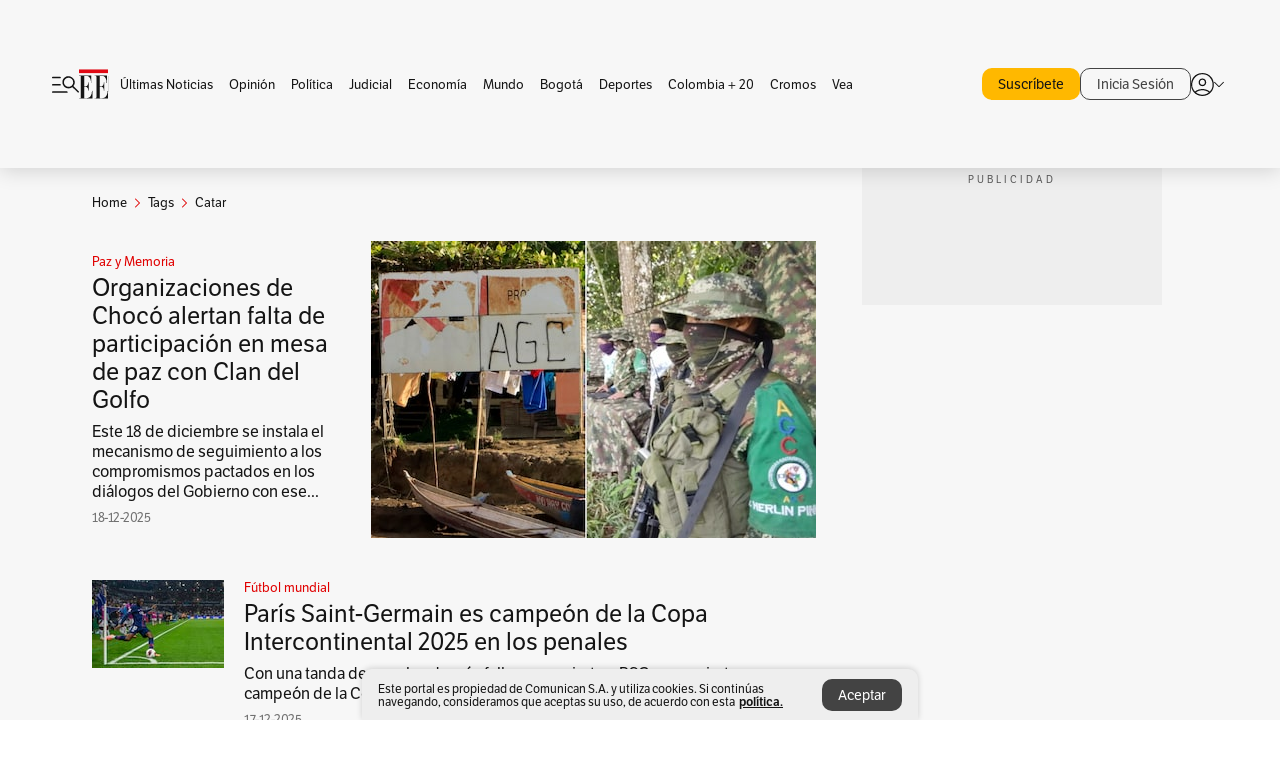

--- FILE ---
content_type: text/html; charset=utf-8
request_url: https://www.elespectador.com/tags/catar/
body_size: 12427
content:
<!DOCTYPE html><html lang="es"><head><meta charSet="utf-8"/><link as="style" rel="preload" href="https://use.typekit.net/zke3dlb.css"/><link rel="stylesheet" href="https://use.typekit.net/zke3dlb.css"/><link rel="preload" href="/pf/resources/images/logoShort.svg?d=1147" as="image" type="image/svg+xml"/><link rel="preload" href="/pf/resources/images/logoFull.svg?d=1147" as="image" type="image/svg+xml"/><link rel="stylesheet" href="/pf/dist/css/el-espectador.css?d=1147"/><link rel="preload" href="//securepubads.g.doubleclick.net/tag/js/gpt.js" as="script"/><link rel="preconnect" href="https://securepubads.g.doubleclick.net"/><link rel="preconnect" href="https://adservice.google.com"/><link rel="preconnect" href="https://pagead2.googlesyndication.com"/><link rel="preconnect" href="https://tpc.googlesyndication.com"/><link rel="stylesheet" href="/pf/resources/dist/newsletterStructure/css/style.css?d=1147"/><script async="" src="https://cdn.tinypass.com/api/tinypass.min.js"></script><script src="https://accounts.google.com/gsi/client" async=""></script><script defer="" src="/pf/resources/scripts/minified/arcads.minified.js?d=1147"></script><script async="" src="/pf/resources/scripts/minified/pianoInit.minified.js?d=1147"></script><script defer="" src="/pf/resources/scripts/minified/pianoScript.minified.js?d=1147"></script><script defer="" src="/pf/resources/scripts/minified/googlePiano.minified.js?d=1147"></script><script defer="" src="/pf/resources/scripts/minified/gtm.minified.js?d=1147"></script><script defer="" src="/pf/resources/scripts/minified/pixel-fb.minified.js?d=1147"></script><title>Catar: Últimas noticias, fotos, videos, artículos de opinión de Catar | EL ESPECTADOR</title><meta name="description" content="Lea aquí todas las noticias sobre catar: artículos, fotos, videos, análisis y opinión sobre catar. Archivo de noticias en Colombia y el mundo sobre catar"/><meta name="keywords" content="catar, noticias de catar, fotos de catar, videos de catar"/><meta name="news_keywords" content="catar, noticias de catar, fotos de catar, videos de catar"/><meta name="robots" content="follow, index, max-snippet:150, max-image-preview:large  "/><link rel="canonical" href="https://www.elespectador.com/tags/catar/"/><link rel="alternate" hrefLang="es" href="https://www.elespectador.com/tags/catar/"/><link rel="alternate" type="application/rss+xml" title="El Espectador - Discover - General" href="https://www.elespectador.com/arc/outboundfeeds/discover/?outputType=xml"/><link rel="alternate" type="application/rss+xml" title="El Espectador - Discover - Tags" href="https://www.elespectador.com/arc/outboundfeeds/discover/category/tags/?outputType=xml"/><link rel="alternate" type="application/rss+xml" title="El Espectador - Discover - Tags / Catar" href="https://www.elespectador.com/arc/outboundfeeds/discover/category/tags/catar/?outputType=xml"/><meta name="twitter:card" content="summary_large_image"/><meta name="twitter:site" content="@elespectador"/><meta name="twitter:creator" content="@elespectador"/><meta name="twitter:url" content="https://www.elespectador.com/tags/catar/"/><meta property="twitter:title" content="Catar: Últimas noticias, fotos, videos, artículos de opinión de Catar"/><meta property="twitter:description" content="Lea aquí todas las noticias sobre catar: artículos, fotos, videos, análisis y opinión sobre catar. Archivo de noticias en Colombia y el mundo sobre catar"/><meta name="twitter:image" content="https://www.elespectador.com/pf/resources/images/redes_espectador.webp?d=1147"/><meta name="twitter:image:alt" content=""/><meta property="fb:app_id" content="687966271952902"/><meta property="fb:pages" content="14302129065"/><meta name="language" content="spanish"/><meta name="genre" content="news"/><meta name="MobileOptimized" content="width"/><meta name="HandheldFriendly" content="true"/><meta name="viewport" content="width=device-width, initial-scale=1"/><meta name="author" content="El Espectador"/><meta property="ps:breadCrumb" content="Inicio"/><meta property="ps:contentTemplate" content="Home"/><meta property="ps:pageName" content="home"/><meta property="og:site_name" content="ELESPECTADOR.COM"/><meta property="og:url" content="https://www.elespectador.com/tags/catar/"/><meta property="og:title" content="Catar: Últimas noticias, fotos, videos, artículos de opinión de Catar"/><meta property="og:description" content="Lea aquí todas las noticias sobre catar: artículos, fotos, videos, análisis y opinión sobre catar. Archivo de noticias en Colombia y el mundo sobre catar"/><meta property="og:image" content="https://www.elespectador.com/pf/resources/images/redes_espectador.webp?d=1147"/><meta property="og:country_name" content="Colombia"/><meta property="og:type" content="website"/><meta name="dcterms.title" content="ELESPECTADOR.COM"/><meta name="dcterms.type" content="Text"/><meta name="dcterms.identifier" content="https://www.elespectador.com/tags/catar/"/><meta name="dcterms.format" content="text/html"/><meta name="geo.placename" content="Colombia"/><meta name="geo.position" content="4.6626515162041535;-74.05541002750398"/><meta name="ICBM" content="4.6626515162041535;-74.05541002750398"/><meta name="format-detection" content="telephone=no"/><meta name="distribution" content="global"/><meta name="geo.region" content="CO"/><meta name="rating" content="general"/><meta name="google-signin-client_id" content="430461265313-2jlpt8n23uj7avn6ijfbj0gmto7dgrko.apps.googleusercontent.com"/><script type="application/javascript" id="polyfill-script">if(!Array.prototype.includes||!(window.Object && window.Object.assign)||!window.Promise||!window.Symbol||!window.fetch){document.write('<script type="application/javascript" src="/pf/dist/engine/polyfill.js?d=1147&mxId=00000000" defer=""><\/script>')}</script><script id="fusion-engine-react-script" type="application/javascript" src="/pf/dist/engine/react.js?d=1147&amp;mxId=00000000" defer=""></script><script id="fusion-engine-combinations-script" type="application/javascript" src="/pf/dist/components/combinations/default.js?d=1147&amp;mxId=00000000" defer=""></script><link rel="icon" href="/pf/resources/images/favicons/logoFavicon.svg?d=1147" type="image/vnd.microsoft.icon"/><link rel="icon" href="/pf/resources/images/favicons/logoFavicon.svg?d=1147" type="image/svg+xml"/><link rel="icon" type="image/svg+xml" href="/pf/resources/images/favicons/logoFavicon-16.svg?d=1147" sizes="16x16"/><link rel="icon" type="image/svg+xml" href="/pf/resources/images/favicons/logoFavicon-32.svg?d=1147" sizes="32x32"/><link rel="icon" type="image/svg+xml" href="/pf/resources/images/favicons/logoFavicon-48.svg?d=1147" sizes="48x48"/><link rel="icon" type="image/svg+xml" href="/pf/resources/images/favicons/logoFavicon-76.svg?d=1147" sizes="76x76"/><link rel="icon" type="image/svg+xml" href="/pf/resources/images/favicons/logoFavicon-96.svg?d=1147" sizes="96x96"/><link rel="apple-touch-icon-precomposed" type="image/png" href="/pf/resources/images/favicons/favicon-EE-120.png?d=1147" sizes="120x120"/><link rel="apple-touch-icon-precomposed" type="image/png" href="/pf/resources/images/favicons/favicon-EE-152.png?d=1147" sizes="152x152"/><link rel="apple-touch-icon-precomposed" type="image/png" href="/pf/resources/images/favicons/favicon-EE-167.png?d=1147" sizes="167x167"/><link rel="apple-touch-icon-precomposed" type="image/png" href="/pf/resources/images/favicons/favicon-EE-180.png?d=1147" sizes="180x180"/><link rel="icon" type="image/svg+xml" href="/pf/resources/images/favicons/logoFavicon-192.svg?d=1147" sizes="192x192"/><link rel="manifest" href="/manifest.json"/><script defer="" src="https://cdnjs.cloudflare.com/ajax/libs/crypto-js/4.0.0/core.js" integrity="sha256-kZdkZhqgFNaGr6uXhjDI1wJie4rPdXuwZIwGvbkmxAI= sha384-16NHxQ56nk9L6mYJEMueErCQy3apXT3t+s3Zln/9Cb5r65PyVoyYWc1Xis2AyLeO sha512-juG4T5LbIw5oIaxRM4SsstO0WEuz3c6BwPhhzgIXvy98OM7UiZsvzCcTz7Is0zGHHIBPaDkCvJ3++uUqBFkRUg==" crossorigin="anonymous"></script><script defer="" src="https://cdnjs.cloudflare.com/ajax/libs/crypto-js/4.0.0/md5.min.js" integrity="sha256-HX0j5mAQX1PZWyNi/7GYv7G27BRBRlmNKXHbGv4fUYg= sha384-8grjJYqm7LKLYU+wyJNSF5VuUdBkO2nhlP5uc1Yucc9Q1UfngglfeZonVNCLIoCR sha512-VLDQac8zlryHkFvL1HIH9KKjkPNdsNLEXM/vImKGMaNkEXbNtb+dyhnyXFkxai1RVNtwrD5L7vffgtzYzeKI3A==" crossorigin="anonymous"></script><script type="application/ld+json">{
    "@context": "https://schema.org",
    "@type":"Organization",
    "name":"El Espectador",
    "url":"https://www.elespectador.com",
    "logo":{
      "@type":"ImageObject",
      "url":"/pf/resources/images/favicons/favicon-EE-152.png?d=1147",
      "width":"300"
    },
    "contactPoint": {
      "@type": "ContactPoint",
      "telephone": "018000510903",
      "contactType": "Servicio al cliente"
    },
    "sameAs":[
      "https://www.facebook.com/elespectadorcom",
      "https://twitter.com/elespectador",
      "https://www.instagram.com/elespectador/",
      "https://www.youtube.com/user/Elespectadorcom?sub_confirmation=1"
    ]}
    </script><script type="application/ld+json">{
  "@context": "http://schema.org",
  "@type": "WebSite",
  "name": "El Espectador",
  "url": "https://www.elespectador.com",
  "sameAs":[
    "https://www.facebook.com/elespectadorcom",
    "https://twitter.com/elespectador",
    "https://www.instagram.com/elespectador/",
    "https://www.youtube.com/user/Elespectadorcom?sub_confirmation=1"
  ]
  ,
      "potentialAction": {
        "@type": "SearchAction",
        "target": "https://www.elespectador.com/buscador/{q}",
        "query-input": "required name=q"
      }
}</script><script src="https://jsc.mgid.com/site/939125.js" async=""></script><script defer="" src="/pf/resources/scripts/minified/adsmovil.minified.js?d=1147"></script><script type="application/json">var params = {
    'email':'',
    'phone': '',
    'puid': ''
}
adsmovil.Init(params);</script><script defer="" src="/pf/resources/scripts/minified/ssm.minified.js?d=1147"></script>
<script>(window.BOOMR_mq=window.BOOMR_mq||[]).push(["addVar",{"rua.upush":"false","rua.cpush":"true","rua.upre":"false","rua.cpre":"true","rua.uprl":"false","rua.cprl":"false","rua.cprf":"false","rua.trans":"SJ-e3398c59-14fd-45a4-8a6d-a31d946a65b8","rua.cook":"false","rua.ims":"false","rua.ufprl":"false","rua.cfprl":"false","rua.isuxp":"false","rua.texp":"norulematch","rua.ceh":"false","rua.ueh":"false","rua.ieh.st":"0"}]);</script>
                              <script>!function(e){var n="https://s.go-mpulse.net/boomerang/";if("False"=="True")e.BOOMR_config=e.BOOMR_config||{},e.BOOMR_config.PageParams=e.BOOMR_config.PageParams||{},e.BOOMR_config.PageParams.pci=!0,n="https://s2.go-mpulse.net/boomerang/";if(window.BOOMR_API_key="GRJMD-A2LGW-55R3Y-KNEZE-U6B3Q",function(){function e(){if(!o){var e=document.createElement("script");e.id="boomr-scr-as",e.src=window.BOOMR.url,e.async=!0,i.parentNode.appendChild(e),o=!0}}function t(e){o=!0;var n,t,a,r,d=document,O=window;if(window.BOOMR.snippetMethod=e?"if":"i",t=function(e,n){var t=d.createElement("script");t.id=n||"boomr-if-as",t.src=window.BOOMR.url,BOOMR_lstart=(new Date).getTime(),e=e||d.body,e.appendChild(t)},!window.addEventListener&&window.attachEvent&&navigator.userAgent.match(/MSIE [67]\./))return window.BOOMR.snippetMethod="s",void t(i.parentNode,"boomr-async");a=document.createElement("IFRAME"),a.src="about:blank",a.title="",a.role="presentation",a.loading="eager",r=(a.frameElement||a).style,r.width=0,r.height=0,r.border=0,r.display="none",i.parentNode.appendChild(a);try{O=a.contentWindow,d=O.document.open()}catch(_){n=document.domain,a.src="javascript:var d=document.open();d.domain='"+n+"';void(0);",O=a.contentWindow,d=O.document.open()}if(n)d._boomrl=function(){this.domain=n,t()},d.write("<bo"+"dy onload='document._boomrl();'>");else if(O._boomrl=function(){t()},O.addEventListener)O.addEventListener("load",O._boomrl,!1);else if(O.attachEvent)O.attachEvent("onload",O._boomrl);d.close()}function a(e){window.BOOMR_onload=e&&e.timeStamp||(new Date).getTime()}if(!window.BOOMR||!window.BOOMR.version&&!window.BOOMR.snippetExecuted){window.BOOMR=window.BOOMR||{},window.BOOMR.snippetStart=(new Date).getTime(),window.BOOMR.snippetExecuted=!0,window.BOOMR.snippetVersion=12,window.BOOMR.url=n+"GRJMD-A2LGW-55R3Y-KNEZE-U6B3Q";var i=document.currentScript||document.getElementsByTagName("script")[0],o=!1,r=document.createElement("link");if(r.relList&&"function"==typeof r.relList.supports&&r.relList.supports("preload")&&"as"in r)window.BOOMR.snippetMethod="p",r.href=window.BOOMR.url,r.rel="preload",r.as="script",r.addEventListener("load",e),r.addEventListener("error",function(){t(!0)}),setTimeout(function(){if(!o)t(!0)},3e3),BOOMR_lstart=(new Date).getTime(),i.parentNode.appendChild(r);else t(!1);if(window.addEventListener)window.addEventListener("load",a,!1);else if(window.attachEvent)window.attachEvent("onload",a)}}(),"".length>0)if(e&&"performance"in e&&e.performance&&"function"==typeof e.performance.setResourceTimingBufferSize)e.performance.setResourceTimingBufferSize();!function(){if(BOOMR=e.BOOMR||{},BOOMR.plugins=BOOMR.plugins||{},!BOOMR.plugins.AK){var n="true"=="true"?1:0,t="",a="aojjqhyxzcoiw2lnaf4q-f-5d3710c2d-clientnsv4-s.akamaihd.net",i="false"=="true"?2:1,o={"ak.v":"39","ak.cp":"927404","ak.ai":parseInt("594085",10),"ak.ol":"0","ak.cr":8,"ak.ipv":4,"ak.proto":"h2","ak.rid":"1c111887","ak.r":44268,"ak.a2":n,"ak.m":"dscr","ak.n":"ff","ak.bpcip":"3.146.152.0","ak.cport":33538,"ak.gh":"23.192.164.139","ak.quicv":"","ak.tlsv":"tls1.3","ak.0rtt":"","ak.0rtt.ed":"","ak.csrc":"-","ak.acc":"","ak.t":"1768751481","ak.ak":"hOBiQwZUYzCg5VSAfCLimQ==ra92ahnniR/rubtVEa5hK+JaTk9ok67VsUGSM7/FWV9Dl2rci2wellXYAf2jzXq7NNwroP/ahIR8Bj8loy/[base64]/ouCt/VpvyliwE0LHTxnyeMtg4IVmzAbNoYJd8E5rCr3IWaS3+KfzHHm+mhCUf/Pgrz8wpN57CxLcGUyxH+6ezEYW+RYkveg=","ak.pv":"62","ak.dpoabenc":"","ak.tf":i};if(""!==t)o["ak.ruds"]=t;var r={i:!1,av:function(n){var t="http.initiator";if(n&&(!n[t]||"spa_hard"===n[t]))o["ak.feo"]=void 0!==e.aFeoApplied?1:0,BOOMR.addVar(o)},rv:function(){var e=["ak.bpcip","ak.cport","ak.cr","ak.csrc","ak.gh","ak.ipv","ak.m","ak.n","ak.ol","ak.proto","ak.quicv","ak.tlsv","ak.0rtt","ak.0rtt.ed","ak.r","ak.acc","ak.t","ak.tf"];BOOMR.removeVar(e)}};BOOMR.plugins.AK={akVars:o,akDNSPreFetchDomain:a,init:function(){if(!r.i){var e=BOOMR.subscribe;e("before_beacon",r.av,null,null),e("onbeacon",r.rv,null,null),r.i=!0}return this},is_complete:function(){return!0}}}}()}(window);</script></head><body class=""><script defer="" src="/pf/resources/scripts/minified/cxenseMetatags.body.minified.js?d=1147"></script><script defer="" src="/pf/resources/scripts/minified/pianoResetToken.body.minified.js?d=1147"></script><noscript><iframe src="https://www.googletagmanager.com/ns.html?id=GTM-5FQVPR" title="Tag manager no script" height="0" width="0" style="display:none;visibility:hidden"></iframe></noscript><div id="fusion-app"><div class="Layout-Home false" id="sectionLayout"><div class="Auth"></div><div class="OneSignal"></div><div><div><style>.onesignal-slidedown-container {
    display: none !important;
  }
  </style><div class="Modal-hide"><div class="Modal-Container"><div id=""><div><div id="notificationPopup"><div class="Modal-Container"><div><img class="Modal-Image" src="/pf/resources/images/logoShortLight.svg?d=1147" alt="Logo El Espectador"/></div><div><div class="Modal-Text">No te pierdas ningún acontecimiento, accede a nuestras notificaciones</div><div class="Modal-ContainerButton"><button class="Button Button_text Button_ Button_text_" type="button">No, gracias</button><div class="onesignal-customlink-container"></div></div></div></div></div></div></div></div></div></div></div><header id="header-layout"><div class="Header Header-TopBar Header_standar"><div class="Header-Content"><div class="BurgerMenu-OpenButton"><svg viewBox="0 0 1024 1024" style="display:inline-block;stroke:currentColor;fill:currentColor"><path d="M28.158 828.615c-37.317 1.365-37.772-58.706 0-57.341h537.91c37.317-1.365 37.772 58.706 0 57.341h-537.91zM28.158 552.834c-37.317 1.365-37.772-58.706 0-57.341h277.601c15.928 0 29.125 12.743 28.67 28.67 0 15.928-12.743 29.125-28.67 28.67h-277.601zM28.158 277.053c-37.317 1.365-37.772-58.706 0-57.341h277.601c15.928 0 29.125 12.743 28.67 28.67 0 15.928-12.743 29.125-28.67 28.67h-277.601zM627.959 658.869c-201.147 9.557-314.463-258.943-165.195-394.559 194.776-202.513 531.539 84.191 348.594 304.907l203.423 200.237c12.743 10.467 11.832 29.58 0 40.957-10.467 11.377-29.58 10.467-40.957 0l-203.423-200.237c-40.957 30.946-91.472 49.149-142.897 49.149zM627.959 601.528c48.694 0 90.562-16.838 124.693-50.514s51.425-74.634 51.425-122.872c0-48.239-17.293-89.197-51.425-122.872s-75.999-50.514-124.693-50.514-90.562 16.838-124.693 50.514c-34.131 33.676-51.425 74.634-51.425 122.872s17.293 89.197 51.425 122.872c34.131 33.676 75.999 50.514 124.693 50.514z"></path></svg></div><div class="Header-Logo Header-MainLogo"><a href="/" rel="noreferrer"><picture class="Header-LogoImage"><img src="/pf/resources/images/logoFull.svg?d=1147" alt="Elespectador.com: Últimas noticias de Colombia y el mundo" width="240" height="37"/></picture></a></div><div class="Header-ContainerUser"><div class="Header-User" id="UserAvatarContainer"><div class="Header-UserContainer"><div class="Header-Anon "><svg class="Header-AvatarCircle" viewBox="0 0 1024 1024" style="display:inline-block;stroke:currentColor;fill:currentColor"><path d="M177.79 824.384c190.977-148.689 469.712-148.689 660.689 0 276.462-268.732 58.657-784.824-330.117-767.545-388.774-17.279-607.034 499.268-330.572 767.545zM507.908 586.117c-224.171 2.274-224.171-343.758 0-341.485 224.171-2.274 224.171 343.758 0 341.485zM507.908 1024.455c-677.513-16.824-677.513-1007.631 0-1024 677.513 16.824 677.513 1007.631 0 1024zM507.908 967.616c100.49 0.455 211.893-37.741 286.465-102.764-155.964-127.318-417.876-130.046-572.931 0 74.572 65.023 185.975 103.673 286.465 102.764zM507.908 529.279c148.234 4.092 148.234-231.901 0-227.808-148.234-4.092-148.234 231.901 0 227.808z"></path></svg><svg class="Header-Arrow " viewBox="0 0 422 1024" style="display:inline-block;stroke:currentColor;fill:currentColor"><path d="M336.696 512.431l-321.106-321.106c-35.676-32.942 19.56-91.257 53.521-53.521l331.738 331.738c12.684 12.684 17.846 25.385 17.846 42.877 0 17.151-5.146 30.19-17.846 42.877l-331.738 331.738c-32.942 35.338-91.257-19.56-53.521-53.521l321.106-321.106z"></path></svg></div></div></div></div></div></div><div class="Header-BasicPlaceholder"></div><h1 style="display:none">Noticias de Catar</h1><div class="PianoContainer-UserMenu"></div></header><div class=""><div id="main-layout-1" class="Layout-MainHome Layout-MainHome_oneColumn"></div><div id="main-layout-2" class="Layout-MainHome Layout-MainHome_oneColumn"></div><div class="Layout-MainHome Layout-MainHome_fitMargin Layout-MainHome_twoColumns"><div id="main-layout-3-4" class="Layout-mainHomeA"><div class=""><div class="NewsletterAdmin-ImageTitleNw"><div class="Header-Section Header-Section_EE"><h2 class="Header-SectionTitle">Noticias de Catar</h2><div class="Header-SectionDescription"></div></div></div></div><div><script type="application/ld+json">{
    "@context": "https://schema.org",
    "@type": "BreadcrumbList",
    "itemListElement": [
      {
        "@type": "ListItem",
        "position": 0,
        "item":
        {
          "@id": "/",
          "name": "Home"
        }
      },
      
          {
            "@type": "ListItem",
            "position": 1,
            "item":
            {
              "@id": "/tags/",
              "name": "tags"
            }
          },
          {
            "@type": "ListItem",
            "position": 2,
            "item":
            {
              "@id": "/tags/catar/",
              "name": "catar"
            }
          }
    ]
  }</script><div class="Breadcrumb   "><div class="Breadcrumb-Container"><span class="Breadcrumb-Text"><a href="/"><h3>Home</h3></a></span><span class="Breadcrumb-Text Breadcrumb-SectionText"><svg class="Breadcrumb Breadcrumb-Icon" viewBox="0 0 422 1024" style="display:inline-block;stroke:currentColor;fill:currentColor"><path d="M336.696 512.431l-321.106-321.106c-35.676-32.942 19.56-91.257 53.521-53.521l331.738 331.738c12.684 12.684 17.846 25.385 17.846 42.877 0 17.151-5.146 30.19-17.846 42.877l-331.738 331.738c-32.942 35.338-91.257-19.56-53.521-53.521l321.106-321.106z"></path></svg><a href="/tags/"><div class="">Tags</div></a></span><span class="Breadcrumb-Text Breadcrumb-SectionText"><svg class="Breadcrumb Breadcrumb-Icon" viewBox="0 0 422 1024" style="display:inline-block;stroke:currentColor;fill:currentColor"><path d="M336.696 512.431l-321.106-321.106c-35.676-32.942 19.56-91.257 53.521-53.521l331.738 331.738c12.684 12.684 17.846 25.385 17.846 42.877 0 17.151-5.146 30.19-17.846 42.877l-331.738 331.738c-32.942 35.338-91.257-19.56-53.521-53.521l321.106-321.106z"></path></svg><a href="/tags/catar/"><div class="">Catar</div></a></span></div></div></div><div class="BlockContainer      BlockContainer_openSubsection BlockContainer_openSubsection_default"><div class="BlockContainer-Content"><div class="Card Card-HomeEE Card-HomeEE_open3"><div class="Card-ImagePosition Card-ImagePosition_down"><div class="Card-ImageFrame"><a href="/colombia-20/paz-y-memoria/clan-del-golfo-y-petro-las-alertas-de-las-comunidades-de-choco-frente-al-proceso-de-paz-lista-clinton/" target="_self" rel="noopener "><picture><source class="Card-Image" srcSet="https://www.elespectador.com/resizer/v2/KYIURU2VURH3VEVL6L3R4FIPYU.png?auth=7bafe3bc77e126f9d6bff804b502f0d447acbfb63e676950cfa97556c58d5ec2&amp;width=328&amp;height=219&amp;smart=true&amp;quality=60" media="(max-width: 360px)" width="328" height="219"/><source class="Card-Image" srcSet="https://www.elespectador.com/resizer/v2/KYIURU2VURH3VEVL6L3R4FIPYU.png?auth=7bafe3bc77e126f9d6bff804b502f0d447acbfb63e676950cfa97556c58d5ec2&amp;width=392&amp;height=262&amp;smart=true&amp;quality=60" media="(max-width: 425px)" width="392" height="262"/><source class="Card-Image" srcSet="https://www.elespectador.com/resizer/v2/KYIURU2VURH3VEVL6L3R4FIPYU.png?auth=7bafe3bc77e126f9d6bff804b502f0d447acbfb63e676950cfa97556c58d5ec2&amp;width=552&amp;height=369&amp;smart=true&amp;quality=60" media="(max-width: 600px)" width="552" height="369"/><source class="Card-Image" srcSet="https://www.elespectador.com/resizer/v2/KYIURU2VURH3VEVL6L3R4FIPYU.png?auth=7bafe3bc77e126f9d6bff804b502f0d447acbfb63e676950cfa97556c58d5ec2&amp;width=1096&amp;height=732&amp;smart=true&amp;quality=60" media="(max-width: 1199px)" width="1096" height="732"/><source class="Card-Image" srcSet="https://www.elespectador.com/resizer/v2/KYIURU2VURH3VEVL6L3R4FIPYU.png?auth=7bafe3bc77e126f9d6bff804b502f0d447acbfb63e676950cfa97556c58d5ec2&amp;width=445&amp;height=298&amp;smart=true&amp;quality=80" media="(max-width: 1200px)" width="445" height="298"/><img class="Card-Image" src="https://www.elespectador.com/resizer/v2/KYIURU2VURH3VEVL6L3R4FIPYU.png?auth=7bafe3bc77e126f9d6bff804b502f0d447acbfb63e676950cfa97556c58d5ec2&amp;width=445&amp;height=298&amp;smart=true&amp;quality=80" alt="Organizaciones de Chocó alertan falta de participación en mesa de paz con Clan del Golfo" width="445" height="298"/></picture></a></div><div class="Card-Container"><div class="Card-SectionContainer"><h4 class="Card-Section Card-Section"><a href="/colombia-20/paz-y-memoria/" target="_self" rel="noopener ">Paz y Memoria</a></h4></div><h2 class="Card-Title Card-Title"><a href="/colombia-20/paz-y-memoria/clan-del-golfo-y-petro-las-alertas-de-las-comunidades-de-choco-frente-al-proceso-de-paz-lista-clinton/" target="_self" rel="noopener ">Organizaciones de Chocó alertan falta de participación en mesa de paz con Clan del Golfo</a></h2><div class="Card-Hook Card-Hook"><a href="/colombia-20/paz-y-memoria/clan-del-golfo-y-petro-las-alertas-de-las-comunidades-de-choco-frente-al-proceso-de-paz-lista-clinton/" target="_self" rel="noopener ">Este 18 de diciembre se instala el mecanismo de seguimiento a los compromismos pactados en los diálogos del Gobierno con ese...</a></div><div class="Card-DateContainer"><p class="Card-Datetime">18-12-2025</p></div></div></div></div><div class="BlockContainer-SecondContent"></div></div></div><div class="Ads Ads_mobile"><div class="lazyload-wrapper "><div class="lazyload-placeholder"></div></div></div><div class="BlockContainer BlockContainer_borderDown     "><div class="BlockContainer-Content"><div class="Card Card-HomeEE"><div class="Card-ImagePosition Card-ImagePosition_up"><div class="Card-ImageFrame"><a href="/deportes/futbol-mundial/en-vivo-de-flamengo-vs-psg-se-juega-la-final-de-la-copa-intercontinental-2025/" target="_self" rel="noopener "><picture><source class="Card-Image" srcSet="https://www.elespectador.com/resizer/v2/G72GDE3OIVHUHAORSGGUA42DZE.jpg?auth=baf40a201298a455c16ab676693c6d2ce74f2152bb068f03861e0452359c30ad&amp;width=392&amp;height=261&amp;smart=true&amp;quality=60" media="(max-width: 425px)" width="392" height="261"/><source class="Card-Image" srcSet="https://www.elespectador.com/resizer/v2/G72GDE3OIVHUHAORSGGUA42DZE.jpg?auth=baf40a201298a455c16ab676693c6d2ce74f2152bb068f03861e0452359c30ad&amp;width=552&amp;height=368&amp;smart=true&amp;quality=60" media="(max-width: 600px)" width="552" height="368"/><source class="Card-Image" srcSet="https://www.elespectador.com/resizer/v2/G72GDE3OIVHUHAORSGGUA42DZE.jpg?auth=baf40a201298a455c16ab676693c6d2ce74f2152bb068f03861e0452359c30ad&amp;width=1100&amp;height=733&amp;smart=true&amp;quality=60" media="(max-width: 1199px)" width="1100" height="733"/><source class="Card-Image" srcSet="https://www.elespectador.com/resizer/v2/G72GDE3OIVHUHAORSGGUA42DZE.jpg?auth=baf40a201298a455c16ab676693c6d2ce74f2152bb068f03861e0452359c30ad&amp;width=445&amp;height=297&amp;smart=true&amp;quality=80" media="(max-width: 1200px)" width="445" height="297"/><img class="Card-Image" src="https://www.elespectador.com/resizer/v2/G72GDE3OIVHUHAORSGGUA42DZE.jpg?auth=baf40a201298a455c16ab676693c6d2ce74f2152bb068f03861e0452359c30ad&amp;width=445&amp;height=297&amp;smart=true&amp;quality=80" alt="París Saint-Germain es campeón de la Copa Intercontinental 2025 en los penales" width="445" height="297"/></picture></a></div><div class="Card-Container"><div class="Card-SectionContainer"><h4 class="Card-Section Card-Section"><a href="/deportes/futbol-mundial/" target="_self" rel="noopener ">Fútbol mundial</a></h4></div><h2 class="Card-Title Card-Title"><a href="/deportes/futbol-mundial/en-vivo-de-flamengo-vs-psg-se-juega-la-final-de-la-copa-intercontinental-2025/" target="_self" rel="noopener ">París Saint-Germain es campeón de la Copa Intercontinental 2025 en los penales</a></h2><div class="Card-DateContainer"><p class="Card-Datetime">17-12-2025</p></div></div></div></div><div class="Card Card-HomeEE Card-HomeEE_lateral"><div class="Card-ImagePosition Card-ImagePosition_left"><div class="Card-ImageFrame"><a href="/deportes/futbol-mundial/flamengo-vs-psg-hora-tv-y-donde-ver-en-vivo-la-final-de-la-copa-intercontinental-2025-mundial-de-clubes-fifa-jorge-carrascal/" target="_self" rel="noopener "><picture><source class="Card-Image" srcSet="https://www.elespectador.com/resizer/v2/NUWTYBO3AVHHPFHYPSH6NK6JOI.png?auth=b0947b2493cc780e61b61087bf892be312c9f1329ae206cec92d001470b5c7d0&amp;width=132&amp;height=88&amp;smart=true&amp;quality=80" media="(max-width: 1200px)" width="132" height="88"/><img class="Card-Image" src="https://www.elespectador.com/resizer/v2/NUWTYBO3AVHHPFHYPSH6NK6JOI.png?auth=b0947b2493cc780e61b61087bf892be312c9f1329ae206cec92d001470b5c7d0&amp;width=132&amp;height=88&amp;smart=true&amp;quality=80" alt="Flamengo vs. PSG: hora, TV y dónde ver en vivo la final de la Copa Intercontinental 2025" width="132" height="88"/></picture></a></div><div class="Card-Container"><div class="Card-SectionContainer"><h4 class="Card-Section Card-Section"><a href="/deportes/futbol-mundial/" target="_self" rel="noopener ">Fútbol mundial</a></h4></div><h2 class="Card-Title Card-Title_xs"><a href="/deportes/futbol-mundial/flamengo-vs-psg-hora-tv-y-donde-ver-en-vivo-la-final-de-la-copa-intercontinental-2025-mundial-de-clubes-fifa-jorge-carrascal/" target="_self" rel="noopener ">Flamengo vs. PSG: hora, TV y dónde ver en vivo la final de la Copa Intercontinental 2025</a></h2><div class="Card-DateContainer"><p class="Card-Datetime">17-12-2025</p></div></div></div></div><div class="Card Card-HomeEE Card-HomeEE_lateral"><div class="Card-ImagePosition Card-ImagePosition_left"><div class="Card-ImageFrame"><a href="/deportes/futbol-mundial/copa-intercontinental-2025-formato-fechas-y-lo-que-debe-saber-del-antiguo-mundial-de-clubes/" target="_self" rel="noopener "><picture><source class="Card-Image" srcSet="https://www.elespectador.com/resizer/v2/VAIBP26MGFASRPHJJ7FNTW7NVI.jpg?auth=33bf35756f673cce401f9861789e3153a022a86f7ac2e96bf021fca1c8eac824&amp;width=132&amp;height=88&amp;smart=true&amp;quality=80" media="(max-width: 1200px)" width="132" height="88"/><img class="Card-Image" src="https://www.elespectador.com/resizer/v2/VAIBP26MGFASRPHJJ7FNTW7NVI.jpg?auth=33bf35756f673cce401f9861789e3153a022a86f7ac2e96bf021fca1c8eac824&amp;width=132&amp;height=88&amp;smart=true&amp;quality=80" alt="Copa Intercontinental 2025: formato, fechas y lo que debe saber del antiguo Mundial de Clubes" width="132" height="88"/></picture></a></div><div class="Card-Container"><div class="Card-SectionContainer"><h4 class="Card-Section Card-Section"><a href="/deportes/futbol-mundial/" target="_self" rel="noopener ">Fútbol mundial</a></h4></div><h2 class="Card-Title Card-Title_xs"><a href="/deportes/futbol-mundial/copa-intercontinental-2025-formato-fechas-y-lo-que-debe-saber-del-antiguo-mundial-de-clubes/" target="_self" rel="noopener ">Copa Intercontinental 2025: formato, fechas y lo que debe saber del antiguo Mundial de Clubes</a></h2><div class="Card-DateContainer"><p class="Card-Datetime">10-12-2025</p></div></div></div></div><div class="Card Card-HomeEE Card-HomeEE_lateral"><div class="Card-ImagePosition Card-ImagePosition_left"><div class="Card-ImageFrame"><a href="/mundo/america/catar-y-panama-dispuestos-a-mediar-ante-las-tensiones-entre-venezuela-y-estados-unidos/" target="_self" rel="noopener "><picture><source class="Card-Image" srcSet="https://www.elespectador.com/resizer/v2/LOKHB3RKC5BPJFKRV2TPEHAZCI.png?auth=103b7cce7b0cfd80fe79c89e93bee2e9efa29d1b648061838aebf63541f59bcd&amp;width=132&amp;height=88&amp;smart=true&amp;quality=80" media="(max-width: 1200px)" width="132" height="88"/><img class="Card-Image" src="https://www.elespectador.com/resizer/v2/LOKHB3RKC5BPJFKRV2TPEHAZCI.png?auth=103b7cce7b0cfd80fe79c89e93bee2e9efa29d1b648061838aebf63541f59bcd&amp;width=132&amp;height=88&amp;smart=true&amp;quality=80" alt="Catar y Panamá, dispuestos a mediar ante las tensiones entre Venezuela y Estados Unidos" width="132" height="88"/></picture></a></div><div class="Card-Container"><div class="Card-SectionContainer"><h4 class="Card-Section Card-Section"><a href="/mundo/america/" target="_self" rel="noopener ">América</a></h4></div><h2 class="Card-Title Card-Title_xs"><a href="/mundo/america/catar-y-panama-dispuestos-a-mediar-ante-las-tensiones-entre-venezuela-y-estados-unidos/" target="_self" rel="noopener ">Catar y Panamá, dispuestos a mediar ante las tensiones entre Venezuela y Estados Unidos</a></h2><div class="Card-DateContainer"><p class="Card-Datetime">07-12-2025</p></div></div></div></div><div class="Card Card-HomeEE Card-HomeEE_lateral"><div class="Card-ImagePosition Card-ImagePosition_left"><div class="Card-ImageFrame"><a href="/colombia-20/paz-y-memoria/amenaza-de-trump-a-colombia-politica-antidrogas-de-ee-uu-choca-con-paz-de-petro-con-disidencias-eln-y-clan-del-golfo/" target="_self" rel="noopener "><picture><source class="Card-Image" srcSet="https://www.elespectador.com/resizer/v2/77EANHZKPFAFVLYCOHLQYZUSHQ.jpg?auth=eeb2410ce85bc2b3b3feac80faa9ae5327aab19bb7b751983914eb6084252b71&amp;width=132&amp;height=88&amp;smart=true&amp;quality=80" media="(max-width: 1200px)" width="132" height="88"/><img class="Card-Image" src="https://www.elespectador.com/resizer/v2/77EANHZKPFAFVLYCOHLQYZUSHQ.jpg?auth=eeb2410ce85bc2b3b3feac80faa9ae5327aab19bb7b751983914eb6084252b71&amp;width=132&amp;height=88&amp;smart=true&amp;quality=80" alt="La advertencia de EE. UU. muestra el choque entre la paz total de Petro y la guerra antidrogas de Trump  " width="132" height="88"/></picture></a></div><div class="Card-Container"><div class="Card-SectionContainer"><h4 class="Card-Section Card-Section"><a href="/colombia-20/paz-y-memoria/" target="_self" rel="noopener ">Paz y Memoria</a></h4></div><h2 class="Card-Title Card-Title_xs"><a href="/colombia-20/paz-y-memoria/amenaza-de-trump-a-colombia-politica-antidrogas-de-ee-uu-choca-con-paz-de-petro-con-disidencias-eln-y-clan-del-golfo/" target="_self" rel="noopener ">La advertencia de EE. UU. muestra el choque entre la paz total de Petro y la guerra antidrogas de Trump  </a></h2><div class="Card-DateContainer"><p class="Card-Datetime">06-12-2025</p></div></div></div></div></div></div><div class="Pagination-Wrapper"><div class="Pagination"><div class="Pagination-Nav"></div><div class="Pagination-Counter"><form class="Pagination-Form"><input class="Pagination-Input" value="1"/></form><span>de </span></div><div class="Pagination-Nav"></div></div></div></div><div class="Ads Ads_mobile"><div class="lazyload-wrapper "><div class="lazyload-placeholder"></div></div></div><div id="main-layout-5" class="Layout-mainHomeB"><div class="Ads-sticky Ads_desktop"><div class="lazyload-wrapper "><div class="lazyload-placeholder"></div></div></div></div></div><div class="Ads_desktop"><div class="lazyload-wrapper "><div class="lazyload-placeholder"></div></div></div><div class="Layout-MainHome Layout-MainHome_fitMargin Layout-MainHome_twoColumns"><div id="main-layout-6-7" class="Layout-mainHomeA"></div><div id="main-layout-8" class="Layout-mainHomeB"></div></div><div id="main-layout-9" class="Layout-MainHome Layout-MainHome_oneColumn"></div><div id="main-layout-10" class="Layout-MainHome Layout-MainHome_oneColumn"></div><div id="main-layout-11" class="Layout-MainHome Layout-MainHome_oneColumn"></div><div class="Layout-MainHome Layout-MainHome_fitMargin Layout-MainHome_twoColumns"><div id="main-layout-12-13" class="Layout-mainHomeA"></div><div id="main-layout-14" class="Layout-mainHomeB"></div></div><div class="Layout-MainHome Layout-MainHome_fitMargin Layout-MainHome_twoColumns"><div id="main-layout-15-16" class="Layout-mainHomeA"></div><div id="main-layout-17" class="Layout-mainHomeB"></div></div><div id="main-layout-18" class="Layout-MainHome Layout-MainHome_oneColumn"></div><div id="main-layout-19" class="Layout-MainHome Layout-MainHome_oneColumn"></div><div class="Layout-MainHome Layout-MainHome_fitMargin Layout-MainHome_twoColumns"><div id="main-layout-20-21" class="Layout-mainHomeA"></div><div id="main-layout-22" class="Layout-mainHomeB"></div></div><div id="main-layout-23" class="Layout-MainHome Layout-MainHome_oneColumn"></div><div id="main-layout-24" class="Layout-MainHome Layout-MainHome_oneColumn"></div><div id="main-layout-25" class="Layout-MainHome Layout-MainHome_oneColumn"><div data-google-interstitial="false"><div class="Block-piano Block pianoBannerHomeDesktop" id="pianoContainer"><p> </p></div></div></div></div><div class="Toastify"></div><footer><div class="lazyload-wrapper "><div style="height:400px" class="lazyload-placeholder"></div></div></footer><div class="Cookies-GeneralContainer" data-google-interstitial="false"><div class="Cookies-Container Cookies-hide"><div class="Cookies-Text">Este portal es propiedad de Comunican S.A. y utiliza cookies. Si continúas navegando, consideramos que aceptas su uso, de acuerdo con esta  <a class="Cookies-Linked" href="/terminos/politica-de-uso-de-cookies/">política.</a></div><div class="Cookies-ContainerButtons"><div class="Cookies-AceptButton"><button class="Button Button_secondary Cookies-TextButton" type="button">Aceptar</button></div></div></div></div></div></div><script id="fusion-metadata" type="application/javascript">window.Fusion=window.Fusion||{};Fusion.arcSite="el-espectador";Fusion.contextPath="/pf";Fusion.mxId="00000000";Fusion.deployment="1147";Fusion.globalContent={"type":"results","version":"0.6.0","content_elements":[{"display_date":"2025-12-18T00:20:27.85Z","subtype":"article","subheadlines":{"basic":""},"headlines":{"basic":"Organizaciones de Chocó alertan falta de participación en mesa de paz con Clan del Golfo"},"description":{"basic":"Este 18 de diciembre se instala el mecanismo de seguimiento a los compromismos pactados en los diálogos del Gobierno con ese grupo."},"taxonomy":{"primary_section":{"name":"Paz y Memoria","_id":"/colombia-20/paz-y-memoria"}},"type":"story","promo_items":{"basic":{"width":985,"caption":"El Clan del Golfo ha consolidado su poder en Chocó.","_id":"KYIURU2VURH3VEVL6L3R4FIPYU","additional_properties":{"originalUrl":"https://cloudfront-us-east-1.images.arcpublishing.com/elespectador/KYIURU2VURH3VEVL6L3R4FIPYU.png","thumbnailResizeUrl":"/resizer/v2/KYIURU2VURH3VEVL6L3R4FIPYU.png?auth=7bafe3bc77e126f9d6bff804b502f0d447acbfb63e676950cfa97556c58d5ec2&width=300"},"type":"image","url":"https://cloudfront-us-east-1.images.arcpublishing.com/elespectador/KYIURU2VURH3VEVL6L3R4FIPYU.png","height":655,"auth":{"1":"7bafe3bc77e126f9d6bff804b502f0d447acbfb63e676950cfa97556c58d5ec2"}}},"canonical_url":"/colombia-20/paz-y-memoria/clan-del-golfo-y-petro-las-alertas-de-las-comunidades-de-choco-frente-al-proceso-de-paz-lista-clinton/","_id":"7IHZZWME4NDVTGTDVAK2KYWXKQ"},{"display_date":"2025-12-17T20:22:18.64Z","subtype":"live-update","subheadlines":{"basic":""},"headlines":{"basic":"París Saint-Germain es campeón de la Copa Intercontinental 2025 en los penales"},"description":{"basic":"Con una tanda de penales de más fallos que aciertos, PSG se convierte en campeón de la Copa Intercontinental 2025."},"taxonomy":{"primary_section":{"name":"Fútbol mundial","_id":"/deportes/futbol-mundial"}},"type":"story","promo_items":{"basic":{"width":1920,"caption":"Ousmane Dembélé, quien ingresó a la final de la Copa Intercontinental 2025 en el minuto, 78, no tuvo la mejor de sus noches.","_id":"G72GDE3OIVHUHAORSGGUA42DZE","additional_properties":{"originalUrl":"https://cloudfront-us-east-1.images.arcpublishing.com/elespectador/G72GDE3OIVHUHAORSGGUA42DZE.jpg","thumbnailResizeUrl":"/resizer/v2/G72GDE3OIVHUHAORSGGUA42DZE.jpg?auth=baf40a201298a455c16ab676693c6d2ce74f2152bb068f03861e0452359c30ad&width=300"},"type":"image","distributor":{"mode":"reference","reference_id":"b852975d-d88d-4a85-a4a4-9d6f0ba507c9"},"url":"https://cloudfront-us-east-1.images.arcpublishing.com/elespectador/G72GDE3OIVHUHAORSGGUA42DZE.jpg","height":1321,"auth":{"1":"baf40a201298a455c16ab676693c6d2ce74f2152bb068f03861e0452359c30ad"}}},"canonical_url":"/deportes/futbol-mundial/en-vivo-de-flamengo-vs-psg-se-juega-la-final-de-la-copa-intercontinental-2025/","_id":"M4RZYGUMFBAZHOZSGA326EVPIQ"},{"display_date":"2025-12-17T14:36:00Z","subtype":"article","subheadlines":{"basic":""},"headlines":{"basic":"Flamengo vs. PSG: hora, TV y dónde ver en vivo la final de la Copa Intercontinental 2025"},"description":{"basic":"Flamengo y PSG se enfrentan por la Copa Intercontinental, en un duelo que pone a prueba la ambición sudamericana frente al poderío europeo. "},"taxonomy":{"primary_section":{"name":"Fútbol mundial","_id":"/deportes/futbol-mundial"}},"type":"story","promo_items":{"basic":{"width":948,"caption":"Flamengo y PSG se enfrentan en Catar por la Copa Intercontinental, en un duelo que pone a prueba la ambición sudamericana frente al poderío europeo.","_id":"NUWTYBO3AVHHPFHYPSH6NK6JOI","additional_properties":{"originalUrl":"https://cloudfront-us-east-1.images.arcpublishing.com/elespectador/NUWTYBO3AVHHPFHYPSH6NK6JOI.png","thumbnailResizeUrl":"/resizer/v2/NUWTYBO3AVHHPFHYPSH6NK6JOI.png?auth=b0947b2493cc780e61b61087bf892be312c9f1329ae206cec92d001470b5c7d0&width=300"},"type":"image","url":"https://cloudfront-us-east-1.images.arcpublishing.com/elespectador/NUWTYBO3AVHHPFHYPSH6NK6JOI.png","height":655,"auth":{"1":"b0947b2493cc780e61b61087bf892be312c9f1329ae206cec92d001470b5c7d0"}}},"canonical_url":"/deportes/futbol-mundial/flamengo-vs-psg-hora-tv-y-donde-ver-en-vivo-la-final-de-la-copa-intercontinental-2025-mundial-de-clubes-fifa-jorge-carrascal/","_id":"54IN6ILCORFDFFMTQH4JK5UQOQ"},{"display_date":"2025-12-10T17:00:42.701Z","subtype":"article","subheadlines":{"basic":""},"headlines":{"basic":"Copa Intercontinental 2025: formato, fechas y lo que debe saber del antiguo Mundial de Clubes"},"description":{"basic":"La Intercontinental 2025 reunirá a los campeones de cada confederación en un torneo de eliminación directa."},"taxonomy":{"primary_section":{"name":"Fútbol mundial","_id":"/deportes/futbol-mundial"}},"type":"story","promo_items":{"basic":{"width":1920,"caption":"La Intercontinental 2025 reunirá a los campeones de cada confederación en un torneo de eliminación directa.","_id":"VAIBP26MGFASRPHJJ7FNTW7NVI","additional_properties":{"originalUrl":"https://cloudfront-us-east-1.images.arcpublishing.com/elespectador/VAIBP26MGFASRPHJJ7FNTW7NVI.jpg","thumbnailResizeUrl":"/resizer/v2/VAIBP26MGFASRPHJJ7FNTW7NVI.jpg?auth=33bf35756f673cce401f9861789e3153a022a86f7ac2e96bf021fca1c8eac824&width=300"},"type":"image","distributor":{"mode":"reference","reference_id":"b852975d-d88d-4a85-a4a4-9d6f0ba507c9"},"url":"https://cloudfront-us-east-1.images.arcpublishing.com/elespectador/VAIBP26MGFASRPHJJ7FNTW7NVI.jpg","height":1280,"auth":{"1":"33bf35756f673cce401f9861789e3153a022a86f7ac2e96bf021fca1c8eac824"}}},"canonical_url":"/deportes/futbol-mundial/copa-intercontinental-2025-formato-fechas-y-lo-que-debe-saber-del-antiguo-mundial-de-clubes/","_id":"NIZK7AJWDFCIBFYB47IUWY4ZLY"},{"display_date":"2025-12-07T23:45:00Z","subtype":"article","subheadlines":{"basic":""},"headlines":{"basic":"Catar y Panamá, dispuestos a mediar ante las tensiones entre Venezuela y Estados Unidos"},"description":{"basic":"Catar y Panamá se ofrecen como mediadores mientras aumenta la tensión entre EE.UU. y Venezuela y crece la presencia militar en el Caribe."},"taxonomy":{"primary_section":{"name":"América","_id":"/mundo/america"}},"type":"story","promo_items":{"basic":{"width":984,"caption":"Trump y Maduro","_id":"LOKHB3RKC5BPJFKRV2TPEHAZCI","additional_properties":{"originalUrl":"https://cloudfront-us-east-1.images.arcpublishing.com/elespectador/LOKHB3RKC5BPJFKRV2TPEHAZCI.png","thumbnailResizeUrl":"/resizer/v2/LOKHB3RKC5BPJFKRV2TPEHAZCI.png?auth=103b7cce7b0cfd80fe79c89e93bee2e9efa29d1b648061838aebf63541f59bcd&width=300"},"type":"image","url":"https://cloudfront-us-east-1.images.arcpublishing.com/elespectador/LOKHB3RKC5BPJFKRV2TPEHAZCI.png","height":655,"auth":{"1":"103b7cce7b0cfd80fe79c89e93bee2e9efa29d1b648061838aebf63541f59bcd"}}},"canonical_url":"/mundo/america/catar-y-panama-dispuestos-a-mediar-ante-las-tensiones-entre-venezuela-y-estados-unidos/","_id":"PKRCSMCRE5FKNEWTF5NUYD42NA"},{"display_date":"2025-12-06T22:00:00Z","subtype":"article","subheadlines":{"basic":""},"headlines":{"basic":"La advertencia de EE. UU. muestra el choque entre la paz total de Petro y la guerra antidrogas de Trump  "},"description":{"basic":"La posibilidad de una acción militar contra Colombia planteada por Trump puede tener un impacto en los procesos de diálogo de Petro."},"taxonomy":{"primary_section":{"name":"Paz y Memoria","_id":"/colombia-20/paz-y-memoria"}},"type":"story","promo_items":{"basic":{"width":920,"caption":"Gustavo Petro y Donald Trump.","additional_properties":{"originalUrl":"https://cloudfront-us-east-1.images.arcpublishing.com/elespectador/77EANHZKPFAFVLYCOHLQYZUSHQ.jpg","thumbnailResizeUrl":"/resizer/v2/77EANHZKPFAFVLYCOHLQYZUSHQ.jpg?auth=eeb2410ce85bc2b3b3feac80faa9ae5327aab19bb7b751983914eb6084252b71&width=300"},"_id":"77EANHZKPFAFVLYCOHLQYZUSHQ","type":"image","url":"https://cloudfront-us-east-1.images.arcpublishing.com/elespectador/77EANHZKPFAFVLYCOHLQYZUSHQ.jpg","height":613,"auth":{"1":"eeb2410ce85bc2b3b3feac80faa9ae5327aab19bb7b751983914eb6084252b71"}}},"canonical_url":"/colombia-20/paz-y-memoria/amenaza-de-trump-a-colombia-politica-antidrogas-de-ee-uu-choca-con-paz-de-petro-con-disidencias-eln-y-clan-del-golfo/","_id":"RZLIYAIY3VGIDCF4GNVZXPQGEU"}],"additional_properties":{"took":41,"timed_out":false},"count":348,"next":6,"_id":"e9aaf5a920610092239d2590477bc3878aaa7b9a608ff29a4a53a30b59932a78"};Fusion.globalContentConfig={"source":"tags","query":{"uri":"/tags/catar/","tag":"catar","sourceInclude":"_id,type,canonical_url,subtype,additional_properties.images,promo_items.basic._id,promo_items.basic.url,promo_items.basic.additional_properties.originalUrl,promo_items.basic.additional_properties.thumbnailResizeUrl,promo_items.basic.additional_properties.focal_point.min,promo_items.basic.caption,promo_items.basic.height,promo_items.basic.width,promo_items.basic.focal_point.x,promo_items.basic.focal_point.y,description.basic,label.contenido_exclusivo.text,headlines.basic,subheadlines.basic,taxonomy.primary_section._id,taxonomy.primary_section.name,display_date","size":"6","arc-site":"el-espectador"}};Fusion.lastModified=1768751482406;Fusion.contentCache={"sectionsData":{"{\"section\":\"/tags/catar\",\"site\":\"el-espectador\"}":{"data":{"count":0,"q_results":[],"_id":"c8ee58b5f3caf7d3afdf796a9c97f80fcccf496ae567624dc0a39b4016a7ad39"},"expires":1768751782396,"lastModified":1768751482074}},"ril":{"{\"user\":{}}":{"data":{"message":"No user","_id":"b4831fa62bde690661eb933f00f39b1350b03ef879b02469acab26003ed00227"},"expires":1768751497683,"lastModified":1768751377683}}};Fusion.layout="Section";Fusion.metas={};Fusion.outputType="default";Fusion.template="template/tflQ2udreG37Srlu";Fusion.tree={"collection":"layouts","type":"Section","props":{"collection":"layouts","type":"Section","id":"Section","childProps":[{"collection":"sections","id":0},{"collection":"sections","id":1},{"collection":"sections","id":2},{"collection":"sections","id":3},{"collection":"sections","id":4},{"collection":"sections","id":5},{"collection":"sections","id":6},{"collection":"sections","id":7},{"collection":"sections","id":8},{"collection":"sections","id":9},{"collection":"sections","id":10},{"collection":"sections","id":11},{"collection":"sections","id":12},{"collection":"sections","id":13},{"collection":"sections","id":14},{"collection":"sections","id":15},{"collection":"sections","id":16},{"collection":"sections","id":17},{"collection":"sections","id":18},{"collection":"sections","id":19},{"collection":"sections","id":20},{"collection":"sections","id":21},{"collection":"sections","id":22},{"collection":"sections","id":23},{"collection":"sections","id":24},{"collection":"sections","id":25},{"collection":"sections","id":26}]},"children":[{"collection":"sections","props":{"collection":"sections","id":0},"children":[{"collection":"features","type":"global/Header","props":{"collection":"features","type":"global/Header","id":"f0f9x9llnILj9No","name":"Encabezado","contentConfig":{"contentService":"","contentConfigValues":{},"inherit":true},"customFields":{},"displayProperties":{},"localEdits":{},"variants":{}}}]},{"collection":"sections","props":{"collection":"sections","id":1},"children":[]},{"collection":"sections","props":{"collection":"sections","id":2},"children":[]},{"collection":"sections","props":{"collection":"sections","id":3},"children":[{"collection":"features","type":"global/Title","props":{"collection":"features","type":"global/Title","id":"f0fHggu1DWg83dz","name":"Titulo General","contentConfig":{"contentService":"","contentConfigValues":{},"inherit":true},"customFields":{"isSection":true,"title":"Noticias de ${Tags}","isTermsAndConditions":false,"centerText":false,"mobileBehaviour":false,"subtitle":""},"displayProperties":{},"localEdits":{},"variants":{}}},{"collection":"features","type":"global/Breadcrumbs","props":{"collection":"features","type":"global/Breadcrumbs","id":"f0fi4bCCnILj94N","name":"Miga de pan","contentConfig":{"contentService":"","contentConfigValues":{},"inherit":true},"customFields":{"title":"","PBpath":{}},"displayProperties":{},"localEdits":{},"variants":{}}},{"collection":"chains","type":"BlockNotes","props":{"collection":"chains","type":"BlockNotes","id":"c0ftnLxTnILj9Nz","name":"Bloques de notas (V2)","customFields":{"blockType":"Bloque_General_1_Subseccion","contentType":"automatic","notesLength":null,"buttonText":"Ver todas las ultimas noticias","buttonLink":"/ultimas-noticias-colombia","tagsTitle":"","tagsLinkText":"","tagsLink":"","borderCard":"none","positionImageMobile":"up","positionImageDesktop":"up","dynamicNotes":false},"displayProperties":{}},"children":[]}]},{"collection":"sections","props":{"collection":"sections","id":4},"children":[{"collection":"chains","type":"BlockNotes","props":{"collection":"chains","type":"BlockNotes","id":"c0fqkCE3oILj9v1","name":"Bloques de notas (V2)","customFields":{"blockType":"Bloque_General_5","contentType":"automatic","notesLength":5,"buttonText":"Ver todas las ultimas noticias","buttonLink":"/ultimas-noticias-colombia","tagsTitle":"","tagsLinkText":"","tagsLink":"","lazyload":false,"borderCard":null,"positionImageMobile":null,"positionImageDesktop":null,"loadMoreButton":false,"dynamicNotes":true},"displayProperties":{}},"children":[]},{"collection":"features","type":"global/Pagination","props":{"collection":"features","type":"global/Pagination","id":"f0f5XVqXKTNI29w","name":"Paginación","contentConfig":{"contentService":"","contentConfigValues":{},"inherit":true},"customFields":{"size":6},"displayProperties":{},"localEdits":{},"variants":{}}}]},{"collection":"sections","props":{"collection":"sections","id":5},"children":[]},{"collection":"sections","props":{"collection":"sections","id":6},"children":[]},{"collection":"sections","props":{"collection":"sections","id":7},"children":[]},{"collection":"sections","props":{"collection":"sections","id":8},"children":[]},{"collection":"sections","props":{"collection":"sections","id":9},"children":[]},{"collection":"sections","props":{"collection":"sections","id":10},"children":[]},{"collection":"sections","props":{"collection":"sections","id":11},"children":[]},{"collection":"sections","props":{"collection":"sections","id":12},"children":[]},{"collection":"sections","props":{"collection":"sections","id":13},"children":[]},{"collection":"sections","props":{"collection":"sections","id":14},"children":[]},{"collection":"sections","props":{"collection":"sections","id":15},"children":[]},{"collection":"sections","props":{"collection":"sections","id":16},"children":[]},{"collection":"sections","props":{"collection":"sections","id":17},"children":[]},{"collection":"sections","props":{"collection":"sections","id":18},"children":[]},{"collection":"sections","props":{"collection":"sections","id":19},"children":[]},{"collection":"sections","props":{"collection":"sections","id":20},"children":[]},{"collection":"sections","props":{"collection":"sections","id":21},"children":[]},{"collection":"sections","props":{"collection":"sections","id":22},"children":[]},{"collection":"sections","props":{"collection":"sections","id":23},"children":[]},{"collection":"sections","props":{"collection":"sections","id":24},"children":[]},{"collection":"sections","props":{"collection":"sections","id":25},"children":[{"collection":"features","type":"global/PianoContainer","props":{"collection":"features","type":"global/PianoContainer","id":"f0fI4T7tzaDx7n6","name":"global PianoContainer","contentConfig":{"contentService":"","contentConfigValues":{},"inherit":true},"customFields":{"pianoClassCustom":"pianoBannerHomeDesktop","pianoClassCustomMobile":"pianoBannerHome"},"displayProperties":{},"localEdits":{},"variants":{}}}]},{"collection":"sections","props":{"collection":"sections","id":26},"children":[{"collection":"features","type":"global/Footer","props":{"collection":"features","type":"global/Footer","id":"f0f9gbjnoILj9iE","name":"Footer","contentConfig":{"contentService":"","contentConfigValues":{},"inherit":true},"customFields":{"links":{"video":"/video/","podcast":"/podcast-espanol-el-espectador/","historias":"/historias-visuales/","eventos":"/eventos-ee/","pasatiempos":"https://pasatiempos.elespectador.com/","ayuda":"/ayuda-el-espectador/","suscripcion":"/suscripcion-digital/?utm_source=interno&utm_medium=boton&utm_campaign=suscripcion_digital&utm_content=boton_footer","terminos":"/terminos/terminos-y-condiciones/","politicas":"/terminos/politica-de-tratamiento-de-datos/","iab":"https://www.iabcolombia.com/","sic":"https://www.sic.gov.co/","ami":"https://ami.org.co/","android":"https://play.google.com/store/search?q=el%20espectador&c=apps&hl=es_CO&gl=US","ios":"https://apps.apple.com/co/app/el-espectador-app/id461138822","newsletter":"/newsletters/","premium":"/para-ti/premium/","impreso":"/edicion-impresa/"},"rows":8,"columns":4,"removeSticky":null,"removOutOfPage":null},"displayProperties":{},"localEdits":{},"variants":{}}}]}]};Fusion.spa=false;Fusion.spaEnabled=false;</script></body></html>

--- FILE ---
content_type: text/html; charset=utf-8
request_url: https://www.google.com/recaptcha/api2/aframe
body_size: 184
content:
<!DOCTYPE HTML><html><head><meta http-equiv="content-type" content="text/html; charset=UTF-8"></head><body><script nonce="MhTnVBNir6anZxMUKjMNJA">/** Anti-fraud and anti-abuse applications only. See google.com/recaptcha */ try{var clients={'sodar':'https://pagead2.googlesyndication.com/pagead/sodar?'};window.addEventListener("message",function(a){try{if(a.source===window.parent){var b=JSON.parse(a.data);var c=clients[b['id']];if(c){var d=document.createElement('img');d.src=c+b['params']+'&rc='+(localStorage.getItem("rc::a")?sessionStorage.getItem("rc::b"):"");window.document.body.appendChild(d);sessionStorage.setItem("rc::e",parseInt(sessionStorage.getItem("rc::e")||0)+1);localStorage.setItem("rc::h",'1768751493471');}}}catch(b){}});window.parent.postMessage("_grecaptcha_ready", "*");}catch(b){}</script></body></html>

--- FILE ---
content_type: text/javascript;charset=utf-8
request_url: https://p1cluster.cxense.com/p1.js
body_size: 100
content:
cX.library.onP1('we7uppmhpjjn2axjol3jaof0q');


--- FILE ---
content_type: application/javascript; charset=utf-8
request_url: https://fundingchoicesmessages.google.com/f/AGSKWxUs5XpmPbjuR23Kmu9Nj8B-fs9HziPtKc9HWqKIT9wx3d8NlGak7it2HMF_dUjLFFTVtQxldSJq8KYSM1hXQbvkVEsiymlZPErBRMtlqwFm0F3FBHtkXuid9xj1FY2I7687aoPmE6BZoVlSvvGlgLgGTZvFRiqvp4lr6qeUrZ6ZBaGV1QhQ6e9JeE1m/_/advertisment..videoad3./lbl_ad./flv-ad-/admanagementadvanced.
body_size: -1290
content:
window['3d49f808-b7cb-4085-8b23-b5ce3e77592e'] = true;

--- FILE ---
content_type: application/javascript; charset=utf-8
request_url: https://www.elespectador.com/pf/resources/scripts/minified/pianoResetToken.body.minified.js?d=1147
body_size: -60
content:
//prettier-ignore
tp.push(["init",function(){if(!tp.user.isUserValid()){var o=location.search.match(/reset_token=([A-Za-z0-9]+)/);if(o){var t=o[1];tp.pianoId.show({resetPasswordToken:t,loggedIn:function(){window.location.href=" https://www.elespectador.com/"}})}}}]);


--- FILE ---
content_type: text/javascript;charset=utf-8
request_url: https://id.cxense.com/public/user/id?json=%7B%22identities%22%3A%5B%7B%22type%22%3A%22ckp%22%2C%22id%22%3A%22mkjwyrw9f45rsedb%22%7D%2C%7B%22type%22%3A%22lst%22%2C%22id%22%3A%22we7uppmhpjjn2axjol3jaof0q%22%7D%2C%7B%22type%22%3A%22cst%22%2C%22id%22%3A%22we7uppmhpjjn2axjol3jaof0q%22%7D%5D%7D&callback=cXJsonpCB2
body_size: 206
content:
/**/
cXJsonpCB2({"httpStatus":200,"response":{"userId":"cx:247wbtt9e24xc36ahkiwojf1vi:14h219z3ihy7","newUser":false}})